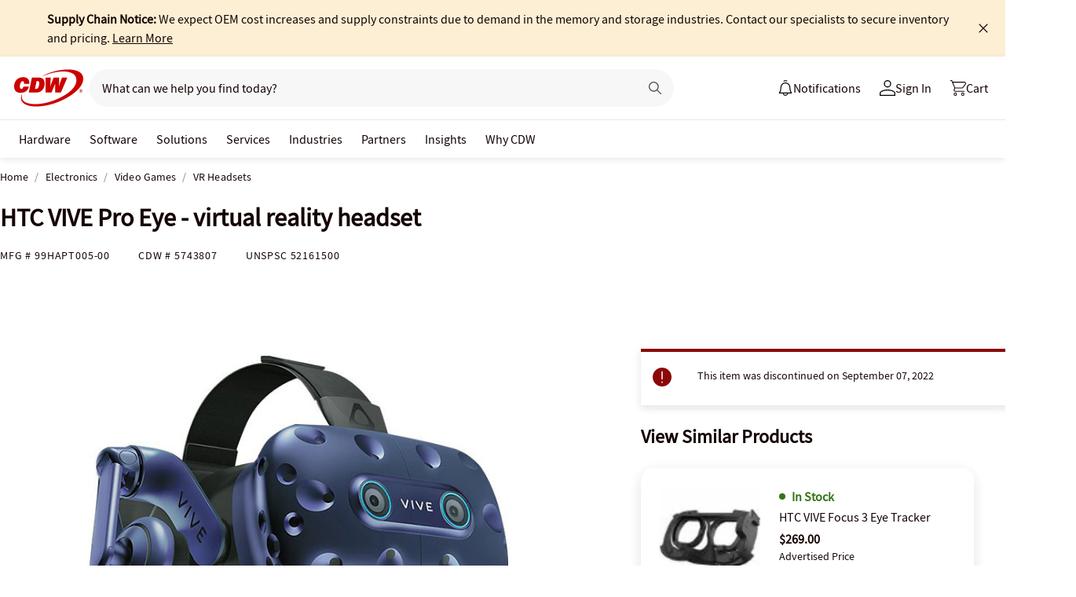

--- FILE ---
content_type: text/javascript;charset=UTF-8
request_url: https://webobjects2.cdw.com/is/image/CDW/5743807_IS?req=set,json&handler=cbImageGallery1768999639187&callback=cbImageGallery1768999639187&_=1768999636652
body_size: -56
content:
/*jsonp*/cbImageGallery1768999639187({"set":{"pv":"1.0","type":"img_set","n":"CDW/5743807_IS","item":[{"i":{"n":"CDW/5743807"},"s":{"n":"CDW/5743807"},"dx":"640","dy":"480","iv":"ihQPJ3"},{"i":{"n":"CDW/5743807a"},"s":{"n":"CDW/5743807a"},"dx":"400","dy":"300","iv":"E52Ql2"},{"i":{"n":"CDW/5743807b"},"s":{"n":"CDW/5743807b"},"dx":"1200","dy":"900","iv":"v0PQB1"},{"i":{"n":"CDW/5743807c"},"s":{"n":"CDW/5743807c"},"dx":"1200","dy":"900","iv":"FCBPH0"},{"i":{"n":"CDW/5743807d"},"s":{"n":"CDW/5743807d"},"dx":"1200","dy":"900","iv":"GHpQf0"},{"i":{"n":"CDW/5743807e"},"s":{"n":"CDW/5743807e"},"dx":"1200","dy":"900","iv":"qpXPX1"},{"i":{"n":"CDW/5743807f"},"s":{"n":"CDW/5743807f"},"dx":"1200","dy":"900","iv":"5aaQv0"},{"i":{"n":"CDW/5743807g"},"s":{"n":"CDW/5743807g"},"dx":"1200","dy":"900","iv":"trXPR1"}]}},"");

--- FILE ---
content_type: application/x-javascript;charset=utf-8
request_url: https://smetrics.cdw.com/id?d_visid_ver=5.2.0&d_fieldgroup=A&mcorgid=6B61EE6A54FA17010A4C98A7%40AdobeOrg&mid=76680367909908016580534255039157532098&ts=1768999637709
body_size: -115
content:
{"mid":"76680367909908016580534255039157532098"}

--- FILE ---
content_type: text/javascript; charset=UTF-8
request_url: https://cdw.needle.com/pload?v=10126B&cid=1768999641330&cids=2&ts=1768999641347&pcount=24&pdata=title%3DHTC%2520VIVE%2520Pro%2520Eye%2520-%2520virtual%2520reality%2520headset%2520-%252099HAPT005-00%2520-%2520VR%2520Headsets%2520-%2520CDW.com%26url%3Dhttps%253A%252F%252Fwww.cdw.com%252Fproduct%252Fhtc-vive-pro-eye-virtual-reality-headset%252F5743807%253Fpfm%253Dsrh%26wn%3D641347%26ls%3D1%26ExternalNetwork%3Dtrue%26productId%3D5743807%26categoryId%3DElectronics%257CVideo%2520Games%257CVR%2520Headsets%26productPrice%3D889.99%26inviteContext%3DElectronics%26setBrand%3DHTC%26PersistentId%3D%26CustomerSeq%3D%26EAccountUserEmailAddressSeq%3D%26ContactSeq%3D%26CustomerType%3D%26EAccountUserSeq%3D%26RecentOrderFlag%3D%26MSEnrolled%3D%26BrandDescription%3D%26MembershipPrintingSolution%3D%26MembershipShippingQualifier%3D%26MarketingEntitySegmentLevel3Description%3D%26MarketingEntitySegmentLevel2Description%3D%26lz%3DNA
body_size: 126
content:
Needle.setCookie('needleopt','Saant0-bots',3600);Needle.np="N190d1768999641330000110081d258ad981d258ad900000000000000000000000000000000";Needle.setCookie("needlepin",Needle.np,15552000);

--- FILE ---
content_type: application/javascript
request_url: https://p11.techlab-cdn.com/e/65257_1825202523.js
body_size: 6495
content:
/*
 Compiled on Wed Oct 30 2024 13:03:42 GMT+0000 (Coordinated Universal Time) (1825202523) */
'use strict';(function(z){function m(f){if(C[f])return C[f].exports;var l=C[f]={xa:f,ta:!1,exports:{}};z[f].call(l.exports,l,l.exports,m);l.ta=!0;return l.exports}var C={};m.c=C;m.d=function(f,l,p){m.ua(f,l)||Object.defineProperty(f,l,{enumerable:!0,get:p})};m.r=function(f){"undefined"!==typeof Symbol&&Symbol.toStringTag&&Object.defineProperty(f,Symbol.toStringTag,{value:"Module"});Object.defineProperty(f,"__esModule",{value:!0})};m.t=function(f,l){l&1&&(f=m(f));if(l&8)return f;if(l&4&&"object"===
typeof f&&f&&f.sa)return f;var p=Object.create(null);m.r(p);Object.defineProperty(p,"default",{enumerable:!0,value:f});if(l&2&&"string"!=typeof f)for(var F in f)m.d(p,F,function(r){return f[r]}.bind(null,F));return p};m.n=function(f){var l=f&&f.sa?function(){return f["default"]}:function(){return f};m.d(l,"a",l);return l};m.ua=function(f,l){return Object.prototype.hasOwnProperty.call(f,l)};m.p="";return m(0)})([function(z,m,C){C.r(m);let f,l,p,F,r,P;const ma=a=>{a.forEach(b=>P.set(b,a))},Q=(a,b=10)=>
{let c=a,d=0;for(;d++<b;)try{const e=decodeURIComponent(c);if(e===c)return c;c=e}catch(e){break}return c||a},G=(a,b=!1)=>{const c=f&&f.n.a.i||atob;a=[a];let d=0;for(;8>d++;)try{const e=c(a[a.length-1]);if(e===a[a.length-1])break;a.push(b?Q(e):e)}catch(e){break}ma(a);return{type:"base64",data:a}},na=a=>{"string"!==typeof a&&(a=(f&&f.n.b.k||JSON.stringify)(a));return[{type:"plain",data:a},G(a),{type:"reversed",data:f.v.v.k(a,"").reverse().join("")}].filter(b=>Array.isArray(b.data)?b.data.length:!!b.data)},
R=/^[0-9]+$/,A=a=>{const b=new Set;for(const c of a)c.forEach(d=>b.add(d));return b},Y=a=>!!(a&&a.__proto__&&a.__proto__.__proto__&&a.__proto__.__proto__.constructor&&"TypedArray"==a.__proto__.__proto__.constructor.name&&"byteLength"in a.__proto__.__proto__),Z=a=>({["a"]:S(a.a),["b"]:S(a.b),["c"]:S(a.c)}),S=a=>a.filter(b=>"string"==typeof b.l&&"string"==typeof b.q),aa=a=>{const b=[];na(a).forEach(c=>{Array.isArray(c.data)?b.push(...c.data):b.push(c.data)});return b},H=(a,b)=>"string"!==typeof a?!1:
a.includes(b),oa=(a,b=3)=>{const c=f&&f.v.v.b;if(!a)return null;200<a.length&&(a=a.substr(0,200));let d=0;for(let e=0;e<a.length;++e){const g=c?c(a,e):a.charCodeAt(e);(65533===g||8>=g)&&d++;if(d>=b)return!0}return!1},pa=a=>{const b=["sourceURL","sourceMappingURL"],c=typeof a;"string"!==c&&"object"!==c||void 0===a.endsWith||b.some(d=>a.endsWith(d))&&(a+=" !");return a},ba=a=>{let b=a&&"object"==typeof a?f.n.b.k(a):void 0;if(b&&20480<b.length||"string"==typeof a&&20480<a.length){b&&20480>=b.length&&
(b=void 0);const c=Math.floor(Math.random()*Math.ceil((b||a).length/20480));a=G(b||a).data.reverse()[0];return a=(b||a).substr(20480*c,20480)}return null},qa=(a,b)=>{const c={...a};for(const e in b)if(c.hasOwnProperty(e))if("z"===e)c.z={...a.z,...K(b[e])};else{var d=c[e]||{};const g=b[e]||{};for(const h in g)"z"===h?d.z={...d.z,...K(g[h]||{})}:(null===d||void 0===d?0:d.hasOwnProperty(h))?d[h]={...d[h],...K(g[h]||{})}:d[h]=g[h];c[e]=d}else(d=b[e])&&Object.entries(d).forEach(([,g])=>{K(g)});return c},
K=a=>{var b,c;if(!a)return{};const d={};a.a&&(d.a=new RegExp((null===(b=a.a)||void 0===b?void 0:b[0])||"",null===(c=a.a)||void 0===c?void 0:c[1]));a.b&&(d.b=a.b);a.c&&(d.c=a.c);!1===a.d&&(d.d=()=>!0);return d},ra=/^[a-z\d]{42,}$/,sa=/^(?:[A-Za-z0-9+/]{4})*(?:[A-Za-z0-9+/]{2}==|[A-Za-z0-9+/]{3}=)?$/,ta=(a,b=10)=>{if("object"===typeof a)return a;let c=a,d=0;for(;c&&"object"!==typeof c&&d++<b;)try{c=pa(c),c=JSON.parse(c)}catch(e){if(!c||c===a)return!1}return"object"===typeof c?c:!1},ua=a=>{if("string"!==
typeof a)return!1;const b=f.v.v.b;return.1>(0,f.v.v.k)(a,"").map(c=>b(c,0)).filter(c=>127<c||8>c||65533===c).length/a.length?!1:a},va=a=>{try{const b=f.v.v.k,c=b(a,"&").map(d=>b(d,"="));if(!c[1]&&c[0][1]){if(1<c[0].length)return{...c[0]};if(2>c[0].length)return{[c[0][1]]:[c[0][1]]}}if(c[0][1])return f.n.i.p(c);if(c.filter(d=>1<d.length).length)return{...c.map(d=>d[0])}}catch(b){}return!1},ca=(a,b)=>{if(!a)return!1;b?(b=P.get(a))||(b=a,"object"!==typeof b&&(b=Q(b),b=G(b,!0).data)):b=a;var c=ta(b);
if(c){if(Object.keys(c).length)a:{switch(typeof c){case "object":a={...c};break a;case "number":case "boolean":case "string":a={0:c};break a}a=void 0}else a=!1;return a}if(c="FormData"===b.constructor.name){c={};for(const d of b.entries())c[d[0]]=d[1]}return c||(c=va(b))?c:(c=ua(b))?c:a.toString()},wa=(a,b)=>{const c=p.j,d=a.d;c.l(b,a);d.j&&c.b(b,16);d.c&&c.b(b,29);d.d&&c.b(b,30);d.e&&c.b(b,31);return d.f?(c.b(b,14),c.b(b,15),!0):d.g?(c.b(b,25),c.b(b,15),!0):d.h?(c.b(b,26),c.b(b,15),!0):d.b?(c.b(b,
15),d.a&&c.b(b,19),!0):!1},da=a=>{const b={["a"]:!1,["f"]:!1,["c"]:!1,["d"]:!1,["e"]:!1,["g"]:!1,["h"]:!1,["b"]:!1,["i"]:!1,["j"]:!1},{fa:c,ga:d}=T(a.O.J.size,a.O.K.size);d&&(b.c=!0);c&&(b.f=!0);const {fa:e,ga:g}=T(a.R.J.size,a.R.K.size);g&&(b.d=!0);e&&(b.g=!0);const {fa:h,ga:k}=T(a.P.J.size,a.P.K.size);k&&(b.e=!0);h&&(b.h=!0);2<=a.ca.includes.size&&(b.j=!0);const {la:n,ma:v}=xa(a),y=n||1<=a.W.size;v&&(b.a=!0);if(n||y||c||e||h)b.b=!0;return{["d"]:b,["a"]:{["a"]:[...a.O.exact],["b"]:[...a.O.includes]},
["b"]:{["a"]:[...a.R.exact],["b"]:[...a.R.includes]},["c"]:{["a"]:[...a.P.exact],["b"]:[...a.P.includes]}}},xa=a=>{const b={ma:!1,la:!1},c=[];a.keys&&a.keys.L&&c.push([...a.keys.T]);a.values&&a.values.L&&c.push([...a.values.T]);for(const d of c)d.some(e=>e.toLowerCase().includes("iscc"))?(b.la=!0,b.ma=!0):d.some(e=>e.toLowerCase().includes(".key."))&&(b.la=!0);return b},T=(a,b)=>{b+=a;const c={ga:!1,fa:!1};if(!a&&!b)return c;if(2<=b||1<=a)c.ga=!0;if(2<=a||3<=b)c.fa=!0;return c},ya={va:[[34],[37]],
wa:[[300,305],[309],[36],[38,39]],d:[[6011],[622126,622925],[644,649],[65]],ya:[[3528,3589]],za:[[50,55]],Aa:[[4]]},za=()=>{[w,t].forEach(a=>a.pa())};class w{constructor(){this.H=[];this.D=[];this.S=f.v.v.b;this.ka=f.n.f.a;this.U=f.v.b.f;this.I=f.v.b.s;this.M=f.v.A.a;this.X=f.v.A.c;this.V=f.v.A.b;this.Y=f.v.B.a;this.ia()}Z(a){const b=this.ka(a);this.I(this.D,b);this.I(this.H,a);this.aa()}aa(){this.D.length>w.D&&(this.D.length=w.D,this.H.length=w.D)}ia(){f.v.k.a(document,"keypress",this.ja.bind(this))}ja(a){let b=
this.X(a)||this.M(a)||this.Y(a);b||(a=this.V(a))&&(b=this.S(a,0));b&&this.Z(b)}get $(){return this.U(this.D,"")}get length(){return this.D.length}static pa(){this.H=new w}}w.D=97;class t{static pa(){this.D=new f.v.F.a;this.I=new f.v.F.a;this.$=l.d.f;this.Y=f.n.a.i;this.Z=f.n.a.q}static hash(a,b){return this.$(a+b)}static add(a,b){a=this.hash(a,b.host);if(!this.M.has(a)){var c=this.D.get(a);if(!c)return this.D.set(a,[b]);c.unshift(b);c.length>this.H&&(c.length=this.H)}}static qa(a,b){a=this.hash(a,
b);return this.M.has(a)?!1:(b=this.D.get(a))?((this.I.get(a)||0)+1)*this.U<=b.length:!1}static aa(a,b){a=this.hash(a,b);b=this.D.get(a);this.ka(b);b=this.ia(b);this.ra(a);return b}static ra(a){const b=this.I.get(a)||0;b>=this.X&&(this.D.delete(a),this.M.add(a));this.I.set(a,b+1)}static ia(a){const b={headers:{},path:{},G:{},ha:{}};for(const c of a)[[c.path,b.path],[c.headers,b.headers],[c.ha,b.ha],"object"==typeof c.G?[c.G,b.G]:null].filter(d=>!!d).forEach(([d,e])=>{for(const g in d)e[g]=e[g]?e[g]+
d[g]:d[g]}),"string"==typeof c.G&&"string"==typeof b.G&&(b.G+=c.G);return b}static ka(a){f.v.b.h(a,b=>{[b.ha,b.path,b.headers].forEach(d=>{if(d)for(const e in d){const g=this.S(d[e]);!1===g?delete d[e]:d[e]=g}});if(b.G){if(Y(b.G))return b;if(b.ea&&b.ea.v&&b.ea.v.Blob&&b.G instanceof b.ea.v.Blob&&p){var c=p.x.q(b.G);if(c&&c[0])return b.G=c[0].join(""),b}if("string"==typeof b.G)try{b.G=f.n.b.f(b.G)}catch(d){return c=this.S(b.G),b.G=!1===c?void 0:c,b}"object"==typeof b.G&&(b.G=this.V({...b.G}))}return b})}static V(a,
b=0){for(const d in a){var c=a[d];"object"==typeof c&&3>b?this.V(a[d],b+1):"string"==typeof c?(c=this.S(c),!1===c?delete a[d]:a[d]=c):delete a[d]}return a}static S(a){Array.isArray(a)&&(a=a.toString());const b=G(a).data.reverse()[0];this.ja(b)&&(a=b);a=Q(a,2);if(!a||"string"!==typeof a||4<a.length)return!1;a&&" "!==a&&(a=a.trim());return a}static ja(a){try{return this.Z(this.Y(a))==a}catch(b){return!1}}}t.H=40;t.U=5;t.X=Math.ceil(t.H/t.U);t.M=new Set;var Aa=Date.now();let D;const Ba=a=>!isNaN(parseInt(a))&&
R.test(a)&&31536E6>Math.abs(Aa-parseInt(a))?!0:!1,Ca=a=>{if(isNaN(parseInt(a))||13>a.length||19<a.length)return!1;var b=f.n.i.o(ya);for(const c of b)for(const d of c)if(1===d.length){if(a.startsWith(d[0].toString()))return!0}else if(2===d.length){b=d[0];const e=d[1],g=parseInt(a.substr(0,b.toString().length));if(g&&b<=g&&g<=e)return!0}return!1},Da=(a,b)=>{const c={exact:!1,includes:new Set};if(3>b.length||b.length>w.D||3>w.H.length)return c;b=f.v.v.p(b);const d=f.v.v.p(w.H.$),e=b.split("").reverse().join("");
for(const g of a)a=g.q,3>a.length||(H(d,b)||H(d,e))&&(H(b,a)||H(e,a))&&c.includes.add(l.d.f(a));return c},U=(a,b,c)=>{if(b.length&&a&&(!(3>a.length)||2===a.length&&!isNaN(parseInt(a))&&R.test(a))){a=f.v.v.p(a);for(const d of b)b=d.q,2>b.length||(("string"!==typeof a?0:b==a)?(c.exact.add(d.a),c.J.add(b)):H(a,b)&&(c.includes.add(d.a),c.K.add(b)))}},Ea=(a,b)=>{if(30>a.length)return!1;if(D.has(b))return D.get(b);if(ra.test(a))return D.set(b,!0),!0;if(sa.test(a)){a=G(a).data.reverse()[0];let c=0;for(let d=
0;d<a.length;d++)if(31>f.v.v.b(a,d)&&8<=++c)return D.set(b,!0),!0}D.set(b,!1);return!1},Fa=a=>{if(10>a.length)return!1;a:{a=aa(a);for(b of a)if(oa(b)){var b=!0;break a}b=!1}return b},Ga=(a,b)=>!isNaN(parseInt(a))&&R.test(a)&&a&&13<=a.length&&!Ba(a)&&aa(a).some(c=>{var d=c;if(/[^0-9-\s]+/.test(d))d=!1;else{var e=0,g=!1;d=d.replace(/\D/g,"");for(let h=d.length-1;0<=h;h--){let k=parseInt(d.charAt(h),10);g&&9<(k*=2)&&(k-=9);e+=k;g=!g}d=0==e%10}return d&&Ca(c)})?{L:!0,T:new Set([`${b}.${"signature"}.${"value"}.${"isCC"}.${""}`])}:
{L:!1,T:new Set};class I{static add(a){this.D.has(a)||(this.D.add(a),f.n.m.a(()=>this.D.delete(a),0))}static has(a){return this.D.has(a)}}I.D=new Set;const B=(a,b,c,d,e,g,h,k,n=new Set,v=0,y=0)=>{k=0===y&&e.b instanceof Storage?e.b:null;const q={ca:{exact:new Set,includes:new Set,J:new Set,K:new Set},O:{exact:new Set,includes:new Set,J:new Set,K:new Set},R:{exact:new Set,includes:new Set,J:new Set,K:new Set},P:{exact:new Set,includes:new Set,J:new Set,K:new Set},W:new Set};if(0===y){if(d&&I.has(d)||
k&&I.has(k))return q;k&&I.add(k);d&&I.add(d)}if(Y(d))return q;if(15<y)return g||q;if(!d&&g)return g;if(!d||d&&d.constructor&&d.constructor.__proto__.prototype&&"byteLength"in d.constructor.__proto__.prototype)return q;e&&e.v&&e.v.FormData&&d instanceof e.v.FormData&&(d={...(0,f.n.h.b)(f.v.C.i(d))});e&&e.v&&e.v.Blob&&d instanceof e.v.Blob&&p&&(k=p.x.q(d))&&k[0]&&(d=k[0].join(""));c&&(k=ca(c,!0),Array.isArray(k)?k.forEach(E=>L(a,q,g,b,E,h)):"object"===typeof k?Object.values(k).forEach(E=>L(a,q,g,b,
E,h)):"string"===typeof k&&L(a,q,g,b,k,h));let u=ca(d,!n.has(d));if(!u)return V(e,J([q,g]));if(u&&"object"===typeof u){const E=[],ea=J([q,g]),fa=Object.keys(u).length;Object.entries(u).forEach(([ha,Ha],Ia)=>{E.push(B(a,b,ha===Ia.toString()?c:ha,Ha,e,ea,h,u,new Set([...n,d]),fa>v?fa:v,y+1))});e&&F.z("i").c.r(e,u);return V(e,J([ea,...E]))}L(a,q,g,b,u,h);return V(e,J([g,q]))},J=a=>{a=a.filter(e=>!!e);const b={ca:M(a.map(e=>e.ca)),O:M(a.map(e=>e.O)),R:M(a.map(e=>e.R)),P:M(a.map(e=>e.P)),W:A(a.map(e=>
e.W))};if(a.some(e=>!!e.N)){const e=a.find(h=>!(!h.N||!h.N.g)).N.g;let g=[];a.forEach(h=>{h.N&&(g=[...(new Set([...g,...h.N.r]))])});b.N={["g"]:e,["r"]:g}}const {keys:c,values:d}=Ja(a);c&&(b.keys=c);d&&(b.values=d);return b},Ja=a=>{const b={};a.some(c=>!(!c.keys||!c.keys.L))&&(b.keys={T:A(a.filter(c=>!(!c.keys||!c.keys.L)).map(c=>c.keys.T)),L:!0});a.some(c=>!(!c.values||!c.values.L))&&(b.values={T:A(a.filter(c=>!(!c.values||!c.values.L)).map(c=>c.values.T)),L:!0});return b},L=(a,b,c,d,e,g)=>{if(!c||
c&&!c.values)b.values=Ga(e,a);if(!c||c&&!c.W.size)c=l.d.f(e),(Fa(e)||1==a&&Ea(e,c))&&b.W.add(c);c=d.a;U(e,c,b.O);U(e,d.b,b.R);U(e,d.c,b.P);4==a&&2>b.ca.includes.size&&({includes:a}=Da(c,e),a.size&&a.forEach(h=>b.ca.includes.add(h)));g&&(b.O||b.P||b.R||b.W)&&(e=e.length?l.d.f(g+e):null)&&(b.N={["g"]:g,["r"]:[e]})},M=a=>({exact:A(a.map(b=>b.exact)),includes:A(a.map(b=>b.includes)),J:A(a.map(b=>b.J)),K:A(a.map(b=>b.K))}),V=(a,b)=>b;class Ka{constructor(a){r.z("q");this.Z=Z(a.a);this.protocol=a.d;this.host=
a.e;this.path=a.f;this.headers=a.g||{};this.G=a.h||{};this.H=a.i||{};this.M=f.v.v.k}$(a){try{this.aa();const b=a.u[5][0];t.add(b,{ea:a,host:this.host,G:this.I,path:{...this.D},headers:{...this.headers},ha:{...this.H}});const c=this.Z,d=[];this.D&&d.push({da:3,ba:this.Y(a,c)});this.headers&&Object.keys(this.headers).length&&d.push({da:0,ba:this.U(a,c)});this.G&&d.push({da:1,ba:this.X(a,c)});this.H&&Object.keys(this.H).length&&d.push({da:2,ba:this.V(a,c)});if(t.qa(b,this.host)){const g=t.aa(b,this.host);
d.push({da:4,ba:this.S(a,c,g)})}const e=J(d.map(g=>g.ba));return da(e)}catch(b){}}aa(){this.D=this.host||this.path?{}:void 0;let a=0;this.host&&this.M(this.host,".").forEach(b=>b&&(this.D[a++]=b));this.path&&this.M(this.path,"/").forEach(b=>b&&(this.D[a++]=b));this.I=this.G;this.I=ba(this.G)||this.G}Y(a,b){try{return B(3,b,null,this.D,a)}catch(c){}}S(a,b,c){try{return B(4,b,null,c,a)}catch(d){}}V(a,b){try{const c=JSON.stringify(this.H);return B(2,b,null,c,a)}catch(c){}}U(a,b){try{const c=JSON.stringify(this.headers);
return B(0,b,null,c,a)}catch(c){}}X(a,b){try{return B(1,b,null,this.I,a)}catch(c){}}}const W=(new Date).getFullYear(),ia=W%100,ja=()=>{var a=r.z("d");const b=r.z("g"),c=r.z("m");a={["a"]:a?[...a]:[],["b"]:b?[...b]:[],["c"]:c?[...c]:[]};return{["a"]:X(a.a),["b"]:X(a.b),["c"]:X(a.c)}},X=a=>{const b=f.v.n,c=f.v.i;return a.filter(([d])=>void 0!==b.c(d)).reduce((d,[e,g])=>{let h;try{h=b.e(e)||c.e(e)}catch(n){}let k;try{k=b.h(e)||b.b(e)}catch(n){}e=La(g,k||"");h&&null!==k&&void 0!==k&&e&&0===d.filter(n=>
n.value===k&&n.name===h).length&&d.push({["l"]:h,["q"]:f.v.v.p(k),["a"]:g[3]});return d},[])},N={["b"]:6};z={["b"]:2,["d"]:function(a){a=a.replace(/[^0-9]/g,"");const b=parseInt(a,10);return a?2==a.length?1<=b&&12>=b||b>=ia&&b<=ia+10:4==a.length?b>=W&&b<=W+10:!0:!0}};const ka={["z"]:N,[1]:{[1]:{["b"]:8,["c"]:19,["d"]:function(a){return/\d/.test(a)}},[6]:{["b"]:6,["d"]:function(a){return!/\d/.test(a)}},[3]:z,[4]:z,[2]:{["b"]:4,["d"]:function(a){return/\d/.test(a)}},[5]:{["b"]:3,["c"]:4,["d"]:function(a){return/\d/.test(a)&&
3<=a.replace(/[^0-9]/g,"").length}}},[2]:{["z"]:{["b"]:6}},[3]:{["z"]:{["b"]:6},[9]:{["b"]:3},[10]:{["b"]:3},[11]:{["b"]:3}},[5]:{["z"]:{["a"]:/^[\w-]+(\.[\w-]+)*@[\w-]+(\.[\w-]+)*(\.[a-z]{2,})$/,["b"]:5}},[4]:{["z"]:{["b"]:6}}};let O=ka;const Ma=(a,b)=>{var c;try{if(a.b&&b.length<a.b||a.c&&b.length>a.c)return!1;try{if(a.a&&(null===(c=a.a)||void 0===c||!c.test(b)))return!1}catch(d){!1}try{if(a.d&&!a.d(b))return!1}catch(d){!1}}catch(d){!1}return!0},La=(a,b)=>{if(!a||!b)return!1;if(a[1]){var c=a[1];
var d=a[2]}else a[4]&&(d=a[4],c=d[1],d=d[2]);if(!c)return!1;c=(c=O[c])?d&&c.hasOwnProperty(d)?c[d]||c.z||O.z||N:c.z||N:O.z||N;return Ma(c,b)};class x{}"o";"b";x.p="b";x.h=(a,b,c)=>{c={["r"]:[],["g"]:c||l.c.b()};for(const [h,k]of Object.entries(a)){var d=k;var e=c.g;a=h.length?l.d.f(e+h):null;!d||"string"!==typeof d&&!d.toString?e=null:(d=d.toString(),e=d.length?l.d.f(e+d):null);const [n,v]=[a,e];n&&c.r.push(n);v&&c.r.push(v)}a:if(c=c.r,a=f&&f.n.b.k||JSON.stringify,a=a(c)===a(b))var g=!0;else{a=c.length>
b.length?c:b;b=c.length>b.length?b:c;for(g of b)if(a.includes(g)){g=!0;break a}g=!1}return g};x.q=a=>{var b=a.f;if(b&&b[1]){const e=ja();try{a:{var c=b[1];b=e;b=Z(b);try{c=ba(c)||c;const k=B(1,b,null,c,a,void 0,l.c.b());var d={na:da(k),oa:k.N||null};break a}catch(k){}d={na:null,oa:null}}const {na:g,oa:h}=d;if(g&&h)return{["k"]:g,["n"]:h.g,["m"]:h.r}}catch(g){}}};x.m=a=>{if(2===p.q.x("2"))try{if(p.a.b(a.u)){var b=a.q;if(b){var c=ja();for(const h of b){a:{b=h;var d=c,e=a;let k={};b.f||(k=b.k||{});try{const n=
k.protocol,v=k.hostname,y=k.pathname,q=k.search,u=q?l.c.p(q):void 0;var g=(new Ka({["a"]:d,["d"]:n,["e"]:v,["f"]:y,["i"]:u,["g"]:b.l,["h"]:b.g})).$(e);break a}catch(n){}g=void 0}if((b=g)&&wa(b,a.u))break}}}}catch(h){}};x.r=()=>{var a=x.o,b=x.b;f=a.z("q");l=a.z("y");p=a.z("b");F=a;r=b;P=new f.v.F.a;D=new f.v.F.a;var c;a=null===(c=null===r||void 0===r?void 0:r.z("j"))||void 0===c?void 0:c.m;(c=null===a||void 0===a?void 0:a.ad)&&"object"==typeof c&&(O=qa(ka,c));za()};let la;(z=window.___1380242461)?
z(x):la=x;m["default"]=la}]);
//# sourceURL=65257_1825202523.js
